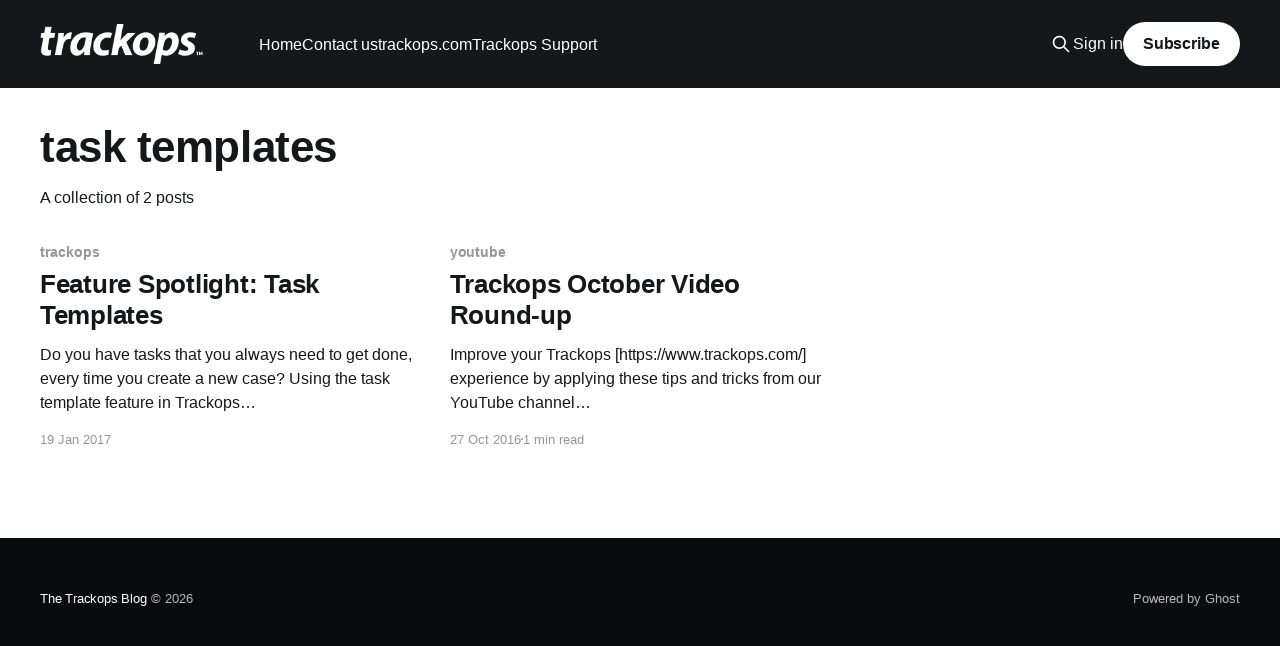

--- FILE ---
content_type: text/html; charset=utf-8
request_url: https://blog.trackops.com/tag/task-templates/
body_size: 3021
content:
<!DOCTYPE html>
<html lang="en">
<head>

    <title>task templates - The Trackops Blog</title>
    <meta charset="utf-8" />
    <meta http-equiv="X-UA-Compatible" content="IE=edge" />
    <meta name="HandheldFriendly" content="True" />
    <meta name="viewport" content="width=device-width, initial-scale=1.0" />
    
    <link rel="preload" as="style" href="https://blog.trackops.com/assets/built/screen.css?v=40a47f5e25" />
    <link rel="preload" as="script" href="https://blog.trackops.com/assets/built/casper.js?v=40a47f5e25" />

    <link rel="stylesheet" type="text/css" href="https://blog.trackops.com/assets/built/screen.css?v=40a47f5e25" />

    <link rel="canonical" href="https://blog.trackops.com/tag/task-templates/">
    <meta name="referrer" content="no-referrer-when-downgrade">
    
    <meta property="og:site_name" content="The Trackops Blog">
    <meta property="og:type" content="website">
    <meta property="og:title" content="task templates - The Trackops Blog">
    <meta property="og:url" content="https://blog.trackops.com/tag/task-templates/">
    <meta name="twitter:card" content="summary">
    <meta name="twitter:title" content="task templates - The Trackops Blog">
    <meta name="twitter:url" content="https://blog.trackops.com/tag/task-templates/">
    <meta name="twitter:site" content="@trackops">
    
    <script type="application/ld+json">
{
    "@context": "https://schema.org",
    "@type": "Series",
    "publisher": {
        "@type": "Organization",
        "name": "The Trackops Blog",
        "url": "https://blog.trackops.com/",
        "logo": {
            "@type": "ImageObject",
            "url": "https://blog.trackops.com/content/images/2017/10/logo_white_1000x245.png"
        }
    },
    "url": "https://blog.trackops.com/tag/task-templates/",
    "name": "task templates",
    "mainEntityOfPage": "https://blog.trackops.com/tag/task-templates/"
}
    </script>

    <meta name="generator" content="Ghost 6.10">
    <link rel="alternate" type="application/rss+xml" title="The Trackops Blog" href="https://blog.trackops.com/rss/">
    <script defer src="https://cdn.jsdelivr.net/ghost/portal@~2.56/umd/portal.min.js" data-i18n="true" data-ghost="https://blog.trackops.com/" data-key="7cbaa3f0a51ebcfb3f32859a9c" data-api="https://trackops.ghost.io/ghost/api/content/" data-locale="en" crossorigin="anonymous"></script><style id="gh-members-styles">.gh-post-upgrade-cta-content,
.gh-post-upgrade-cta {
    display: flex;
    flex-direction: column;
    align-items: center;
    font-family: -apple-system, BlinkMacSystemFont, 'Segoe UI', Roboto, Oxygen, Ubuntu, Cantarell, 'Open Sans', 'Helvetica Neue', sans-serif;
    text-align: center;
    width: 100%;
    color: #ffffff;
    font-size: 16px;
}

.gh-post-upgrade-cta-content {
    border-radius: 8px;
    padding: 40px 4vw;
}

.gh-post-upgrade-cta h2 {
    color: #ffffff;
    font-size: 28px;
    letter-spacing: -0.2px;
    margin: 0;
    padding: 0;
}

.gh-post-upgrade-cta p {
    margin: 20px 0 0;
    padding: 0;
}

.gh-post-upgrade-cta small {
    font-size: 16px;
    letter-spacing: -0.2px;
}

.gh-post-upgrade-cta a {
    color: #ffffff;
    cursor: pointer;
    font-weight: 500;
    box-shadow: none;
    text-decoration: underline;
}

.gh-post-upgrade-cta a:hover {
    color: #ffffff;
    opacity: 0.8;
    box-shadow: none;
    text-decoration: underline;
}

.gh-post-upgrade-cta a.gh-btn {
    display: block;
    background: #ffffff;
    text-decoration: none;
    margin: 28px 0 0;
    padding: 8px 18px;
    border-radius: 4px;
    font-size: 16px;
    font-weight: 600;
}

.gh-post-upgrade-cta a.gh-btn:hover {
    opacity: 0.92;
}</style>
    <script defer src="https://cdn.jsdelivr.net/ghost/sodo-search@~1.8/umd/sodo-search.min.js" data-key="7cbaa3f0a51ebcfb3f32859a9c" data-styles="https://cdn.jsdelivr.net/ghost/sodo-search@~1.8/umd/main.css" data-sodo-search="https://trackops.ghost.io/" data-locale="en" crossorigin="anonymous"></script>
    
    <link href="https://blog.trackops.com/webmentions/receive/" rel="webmention">
    <script defer src="/public/cards.min.js?v=40a47f5e25"></script>
    <link rel="stylesheet" type="text/css" href="/public/cards.min.css?v=40a47f5e25">
    <script defer src="/public/member-attribution.min.js?v=40a47f5e25"></script><style>:root {--ghost-accent-color: #15171A;}</style>

</head>
<body class="tag-template tag-task-templates is-head-left-logo has-cover">
<div class="viewport">

    <header id="gh-head" class="gh-head outer">
        <div class="gh-head-inner inner">
            <div class="gh-head-brand">
                <a class="gh-head-logo" href="https://blog.trackops.com">
                        <img src="https://blog.trackops.com/content/images/2017/10/logo_white_1000x245.png" alt="The Trackops Blog">
                </a>
                <button class="gh-search gh-icon-btn" aria-label="Search this site" data-ghost-search><svg xmlns="http://www.w3.org/2000/svg" fill="none" viewBox="0 0 24 24" stroke="currentColor" stroke-width="2" width="20" height="20"><path stroke-linecap="round" stroke-linejoin="round" d="M21 21l-6-6m2-5a7 7 0 11-14 0 7 7 0 0114 0z"></path></svg></button>
                <button class="gh-burger" aria-label="Main Menu"></button>
            </div>

            <nav class="gh-head-menu">
                <ul class="nav">
    <li class="nav-home"><a href="https://blog.trackops.com/">Home</a></li>
    <li class="nav-contact-us"><a href="https://www.trackops.com/contact.html">Contact us</a></li>
    <li class="nav-trackops-com"><a href="https://www.trackops.com">trackops.com</a></li>
    <li class="nav-trackops-support"><a href="https://support.trackops.com/hc">Trackops Support</a></li>
</ul>

            </nav>

            <div class="gh-head-actions">
                    <button class="gh-search gh-icon-btn" aria-label="Search this site" data-ghost-search><svg xmlns="http://www.w3.org/2000/svg" fill="none" viewBox="0 0 24 24" stroke="currentColor" stroke-width="2" width="20" height="20"><path stroke-linecap="round" stroke-linejoin="round" d="M21 21l-6-6m2-5a7 7 0 11-14 0 7 7 0 0114 0z"></path></svg></button>
                    <div class="gh-head-members">
                                <a class="gh-head-link" href="#/portal/signin" data-portal="signin">Sign in</a>
                                <a class="gh-head-button" href="#/portal/signup" data-portal="signup">Subscribe</a>
                    </div>
            </div>
        </div>
    </header>

    <div class="site-content">
        
<main id="site-main" class="site-main outer">
<div class="inner posts">
    <div class="post-feed">

        <section class="post-card post-card-large">


            <div class="post-card-content">
            <div class="post-card-content-link">
                <header class="post-card-header">
                    <h2 class="post-card-title">task templates</h2>
                </header>
                <div class="post-card-excerpt">
                        A collection of 2 posts
                </div>
            </div>
            </div>

        </section>

            
<article class="post-card post tag-trackops tag-case-management tag-task-templates tag-tasks no-image">


    <div class="post-card-content">

        <a class="post-card-content-link" href="/2017/01/19/feature-spotlight-task-templates/">
            <header class="post-card-header">
                <div class="post-card-tags">
                        <span class="post-card-primary-tag">trackops</span>
                </div>
                <h2 class="post-card-title">
                    Feature Spotlight: Task Templates
                </h2>
            </header>
                <div class="post-card-excerpt">Do you have tasks that you always need to get done, every time you create a new
case? Using the task template feature in Trackops [https://www.trackops.com/] 
can create these necessary tasks automatically. All that&#39;s left is for you to
assign your staff to task.

Configuring</div>
        </a>

        <footer class="post-card-meta">
            <time class="post-card-meta-date" datetime="2017-01-19">19 Jan 2017</time>
        </footer>

    </div>

</article>
            
<article class="post-card post tag-youtube tag-trackops tag-affiliate tag-timezone tag-list tag-customize tag-task-templates no-image">


    <div class="post-card-content">

        <a class="post-card-content-link" href="/2016/10/27/trackops-october-video-round-up/">
            <header class="post-card-header">
                <div class="post-card-tags">
                        <span class="post-card-primary-tag">youtube</span>
                </div>
                <h2 class="post-card-title">
                    Trackops October Video Round-up
                </h2>
            </header>
                <div class="post-card-excerpt">Improve your Trackops [https://www.trackops.com/] experience by applying these
tips and tricks from our YouTube channel [https://www.youtube.com/c/Trackops].
We rounded-up the most recent tutorials
[https://www.youtube.com/playlist?list=PLorS9C_cXw7HSfmKr8wTRSChlbSGUIC3f] and 
Quick Tips
[https://www.youtube.com/playlist?list=PLorS9C_cXw7F2CMP8I7ByBCxNkfcrPMPw] to</div>
        </a>

        <footer class="post-card-meta">
            <time class="post-card-meta-date" datetime="2016-10-27">27 Oct 2016</time>
                <span class="post-card-meta-length">1 min read</span>
        </footer>

    </div>

</article>

    </div>

    <nav class="pagination">
    <span class="page-number">Page 1 of 1</span>
</nav>

    
</div>
</main>

    </div>

    <footer class="site-footer outer">
        <div class="inner">
            <section class="copyright"><a href="https://blog.trackops.com">The Trackops Blog</a> &copy; 2026</section>
            <nav class="site-footer-nav">
                
            </nav>
            <div class="gh-powered-by"><a href="https://ghost.org/" target="_blank" rel="noopener">Powered by Ghost</a></div>
        </div>
    </footer>

</div>


<script
    src="https://code.jquery.com/jquery-3.5.1.min.js"
    integrity="sha256-9/aliU8dGd2tb6OSsuzixeV4y/faTqgFtohetphbbj0="
    crossorigin="anonymous">
</script>
<script src="https://blog.trackops.com/assets/built/casper.js?v=40a47f5e25"></script>
<script>
$(document).ready(function () {
    // Mobile Menu Trigger
    $('.gh-burger').click(function () {
        $('body').toggleClass('gh-head-open');
    });
    // FitVids - Makes video embeds responsive
    $(".gh-content").fitVids();
});
</script>

<!-- You can safely delete this line if your theme does not require jQuery -->
<script type="text/javascript" src="https://code.jquery.com/jquery-1.11.3.min.js"></script>

</body>
</html>
